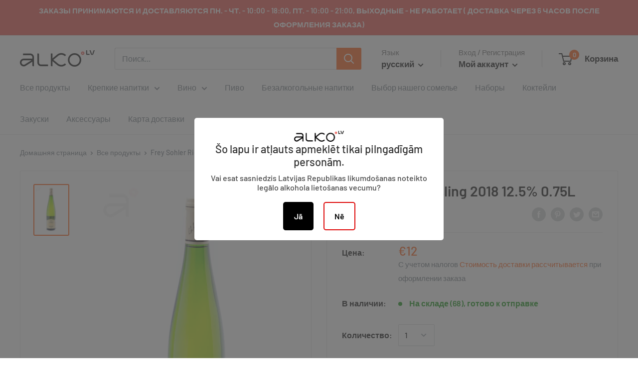

--- FILE ---
content_type: text/javascript
request_url: https://www.alko.lv/cdn/shop/t/8/assets/custom.js?v=90373254691674712701586224407
body_size: -639
content:
//# sourceMappingURL=/cdn/shop/t/8/assets/custom.js.map?v=90373254691674712701586224407


--- FILE ---
content_type: text/javascript; charset=utf-8
request_url: https://www.alko.lv/ru/cart/update.js
body_size: 464
content:
{"token":"hWN7oWNUFNlOm8NKc7xK90JG?key=9baedc1c48b411ceaaa592fe4a0d4143","note":null,"attributes":{"language":"ru"},"original_total_price":0,"total_price":0,"total_discount":0,"total_weight":0.0,"item_count":0,"items":[],"requires_shipping":false,"currency":"EUR","items_subtotal_price":0,"cart_level_discount_applications":[],"discount_codes":[],"items_changelog":{"added":[]}}